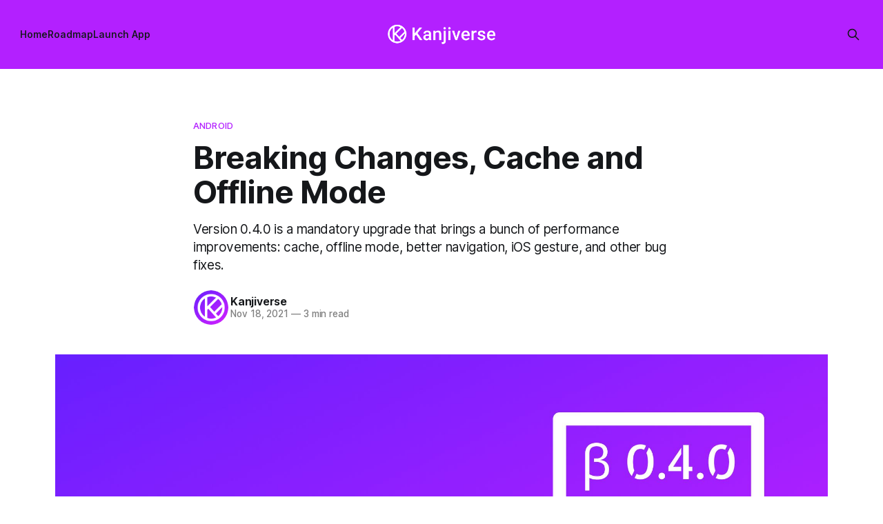

--- FILE ---
content_type: text/html; charset=utf-8
request_url: https://blog.kanjiverse.com/beta-0-4-0/
body_size: 7731
content:
<!DOCTYPE html>
<html lang="en">
<head>

    <title>Breaking Changes, Cache and Offline Mode</title>
    <meta charset="utf-8">
    <meta name="viewport" content="width=device-width, initial-scale=1.0">
    
    <link rel="preload" as="style" href="/assets/built/screen.css?v=04a8243b50">
    <link rel="preload" as="script" href="/assets/built/source.js?v=04a8243b50">

    <link rel="stylesheet" type="text/css" href="/assets/built/screen.css?v=04a8243b50">

    <style>
        :root {
            --background-color: #ffffff
        }
    </style>

    <script>
        /* The script for calculating the color contrast has been taken from
        https://gomakethings.com/dynamically-changing-the-text-color-based-on-background-color-contrast-with-vanilla-js/ */
        var accentColor = getComputedStyle(document.documentElement).getPropertyValue('--background-color');
        accentColor = accentColor.trim().slice(1);
        var r = parseInt(accentColor.substr(0, 2), 16);
        var g = parseInt(accentColor.substr(2, 2), 16);
        var b = parseInt(accentColor.substr(4, 2), 16);
        var yiq = ((r * 299) + (g * 587) + (b * 114)) / 1000;
        var textColor = (yiq >= 128) ? 'dark' : 'light';

        document.documentElement.className = `has-${textColor}-text`;
    </script>

    <meta name="description" content="Version 0.4.0 is a mandatory upgrade that brings a bunch of performance improvements: cache, offline mode, better navigation, iOS gesture, and other bug fixes.">
    <link rel="icon" href="https://blog.kanjiverse.com/content/images/size/w256h256/2020/07/icon-72x72-1.png" type="image/png">
    <link rel="canonical" href="https://blog.kanjiverse.com/beta-0-4-0/">
    <meta name="referrer" content="no-referrer-when-downgrade">
    <link rel="amphtml" href="https://blog.kanjiverse.com/beta-0-4-0/amp/">
    
    <meta property="og:site_name" content="Kanjiverse Blog">
    <meta property="og:type" content="article">
    <meta property="og:title" content="Breaking Changes, Cache and Offline Mode">
    <meta property="og:description" content="Version 0.4.0 is a mandatory upgrade that brings a bunch of performance improvements: cache, offline mode, better navigation, iOS gesture, and other bug fixes.">
    <meta property="og:url" content="https://blog.kanjiverse.com/beta-0-4-0/">
    <meta property="og:image" content="https://blog.kanjiverse.com/content/images/2021/11/Ghost-Post-Image--2-.jpg">
    <meta property="article:published_time" content="2021-11-18T14:02:37.000Z">
    <meta property="article:modified_time" content="2021-11-18T14:24:52.000Z">
    <meta property="article:tag" content="android">
    <meta property="article:tag" content="app">
    <meta property="article:tag" content="beta">
    <meta property="article:tag" content="dictionary">
    <meta property="article:tag" content="indiedev">
    <meta property="article:tag" content="Japanese">
    <meta property="article:tag" content="Kanji">
    <meta property="article:tag" content="testflight">
    <meta property="article:tag" content="ios">
    
    <meta property="article:publisher" content="https://www.facebook.com/kanjiverse">
    <meta property="article:author" content="https://www.facebook.com/kanjiverse">
    <meta name="twitter:card" content="summary_large_image">
    <meta name="twitter:title" content="Breaking Changes, Cache and Offline Mode">
    <meta name="twitter:description" content="Version 0.4.0 is a mandatory upgrade that brings a bunch of performance improvements: cache, offline mode, better navigation, iOS gesture, and other bug fixes.">
    <meta name="twitter:url" content="https://blog.kanjiverse.com/beta-0-4-0/">
    <meta name="twitter:image" content="https://blog.kanjiverse.com/content/images/2021/11/Ghost-Post-Image--2-.jpg">
    <meta name="twitter:label1" content="Written by">
    <meta name="twitter:data1" content="Kanjiverse">
    <meta name="twitter:label2" content="Filed under">
    <meta name="twitter:data2" content="android, app, beta, dictionary, indiedev, Japanese, Kanji, testflight, ios">
    <meta name="twitter:site" content="@kanjiverse">
    <meta name="twitter:creator" content="@kanjiverse">
    <meta property="og:image:width" content="1200">
    <meta property="og:image:height" content="739">
    
    <script type="application/ld+json">
{
    "@context": "https://schema.org",
    "@type": "Article",
    "publisher": {
        "@type": "Organization",
        "name": "Kanjiverse Blog",
        "url": "https://blog.kanjiverse.com/",
        "logo": {
            "@type": "ImageObject",
            "url": "https://blog.kanjiverse.com/content/images/2020/07/kanjiverse-text-logo-1.png"
        }
    },
    "author": {
        "@type": "Person",
        "name": "Kanjiverse",
        "image": {
            "@type": "ImageObject",
            "url": "https://blog.kanjiverse.com/content/images/2020/07/icon-144x144-2.png",
            "width": 144,
            "height": 144
        },
        "url": "https://blog.kanjiverse.com/author/kanjiverse/",
        "sameAs": [
            "https://kanjiverse.com",
            "https://www.facebook.com/kanjiverse",
            "https://twitter.com/kanjiverse"
        ]
    },
    "headline": "Breaking Changes, Cache and Offline Mode",
    "url": "https://blog.kanjiverse.com/beta-0-4-0/",
    "datePublished": "2021-11-18T14:02:37.000Z",
    "dateModified": "2021-11-18T14:24:52.000Z",
    "image": {
        "@type": "ImageObject",
        "url": "https://blog.kanjiverse.com/content/images/2021/11/Ghost-Post-Image--2-.jpg",
        "width": 1200,
        "height": 739
    },
    "keywords": "android, app, beta, dictionary, indiedev, Japanese, Kanji, testflight, ios",
    "description": "Version 0.4.0 is a mandatory upgrade that brings a bunch of performance improvements: cache, offline mode, better navigation, iOS gesture, and other bug fixes.",
    "mainEntityOfPage": "https://blog.kanjiverse.com/beta-0-4-0/"
}
    </script>

    <meta name="generator" content="Ghost 5.75">
    <link rel="alternate" type="application/rss+xml" title="Kanjiverse Blog" href="https://blog.kanjiverse.com/rss/">
    
    <script defer src="https://cdn.jsdelivr.net/ghost/sodo-search@~1.1/umd/sodo-search.min.js" data-key="907a5f474bb216bbd417d032d4" data-styles="https://cdn.jsdelivr.net/ghost/sodo-search@~1.1/umd/main.css" data-sodo-search="https://blog.kanjiverse.com/" crossorigin="anonymous"></script>
    
    <link href="https://blog.kanjiverse.com/webmentions/receive/" rel="webmention">
    <script defer src="/public/cards.min.js?v=04a8243b50"></script>
    <link rel="stylesheet" type="text/css" href="/public/cards.min.css?v=04a8243b50">
    <!-- Global site tag (gtag.js) - Google Analytics -->
<script async src="https://www.googletagmanager.com/gtag/js?id=G-ZL3NQ07XH5"></script>
<script>
  window.dataLayer = window.dataLayer || [];
  function gtag(){dataLayer.push(arguments);}
  gtag('js', new Date());

  gtag('config', 'G-ZL3NQ07XH5');
</script>
<div id="fb-root"></div>
<script async defer crossorigin="anonymous" src="https://connect.facebook.net/en_US/sdk.js#xfbml=1&version=v7.0&appId=298021044776906&autoLogAppEvents=1" nonce="zsUcbxqU"></script>
<style>
	.site-nav-main {
        background: linear-gradient(135deg, rgb(102, 31, 255), rgb(214, 31, 255), rgb(255, 31, 184)) 0% 0% / 100% 1000px;
    }
    .site-nav-left-wrapper:after {
        display: none;
    }
    .site-nav-logo img {
        height: 36px;
    }
    .site-nav-logo {
        padding: 3px 0;
    }
    .nav li a {
        opacity: 1;
        font-size: 14px;
    }
    .social-link {
        opacity: 1;
    }
    .social-link svg {
        height: 22px;
    }
    .rss-button {
        opacity: 1;
    }
    .rss-button svg {
        height: 22px;
    }
    .read-next {
        background: #661fff;
    }
    .site-footer {
        background: #661fff;
    }
    .site-footer-content a {
    	color: #fff;
	}
    .copyright {
    	color: #fff;
	}

	html.casper .site-nav-main {
        background: linear-gradient(135deg, rgb(102, 31, 255), rgb(214, 31, 255), rgb(255, 31, 184)) 0% 0% / 100% 1000px;
    }
    html.casper .site-nav-left-wrapper:after {
        display: none;
    }
    html.casper .site-nav-logo img {
        height: 36px;
    }
    html.casper .site-nav-logo {
        padding: 3px 0;
    }
    html.casper .nav li a {
        opacity: 1;
        font-size: 14px;
    }
    html.casper .social-link {
        opacity: 1;
    }
    html.casper .social-link svg {
        height: 22px;
    }
    html.casper .rss-button {
        opacity: 1;
    }
    html.casper .rss-button svg {
        height: 22px;
    }
    html.casper .read-next {
        background: #661fff;
    }
    html.casper .site-footer {
        background: #661fff;
    }
    html.casper .site-footer-content a {
    	color: #fff;
	}
    html.casper .copyright {
    	color: #fff;
	}
</style><style>:root {--ghost-accent-color: #b320ff;}</style>

</head>
<body class="post-template tag-android tag-app tag-beta tag-dictionary tag-indiedev tag-japanese tag-kanji tag-testflight tag-ios tag-hash-import-2023-12-21-11-51 has-sans-title has-sans-body">

<div class="gh-viewport">
    
    <header id="gh-navigation" class="gh-navigation is-middle-logo has-accent-color gh-outer">
    <div class="gh-navigation-inner gh-inner">

        <div class="gh-navigation-brand">
            <a class="gh-navigation-logo is-title" href="https://blog.kanjiverse.com">
                    <img src="https://blog.kanjiverse.com/content/images/2020/07/kanjiverse-text-logo-1.png" alt="Kanjiverse Blog">
            </a>
            <button class="gh-search gh-icon-button" aria-label="Search this site" data-ghost-search>
    <svg xmlns="http://www.w3.org/2000/svg" fill="none" viewBox="0 0 24 24" stroke="currentColor" stroke-width="2" width="20" height="20"><path stroke-linecap="round" stroke-linejoin="round" d="M21 21l-6-6m2-5a7 7 0 11-14 0 7 7 0 0114 0z"></path></svg></button>            <button class="gh-burger gh-icon-button">
                <svg xmlns="http://www.w3.org/2000/svg" width="24" height="24" fill="currentColor" viewBox="0 0 256 256"><path d="M224,128a8,8,0,0,1-8,8H40a8,8,0,0,1,0-16H216A8,8,0,0,1,224,128ZM40,72H216a8,8,0,0,0,0-16H40a8,8,0,0,0,0,16ZM216,184H40a8,8,0,0,0,0,16H216a8,8,0,0,0,0-16Z"></path></svg>                <svg xmlns="http://www.w3.org/2000/svg" width="24" height="24" fill="currentColor" viewBox="0 0 256 256"><path d="M205.66,194.34a8,8,0,0,1-11.32,11.32L128,139.31,61.66,205.66a8,8,0,0,1-11.32-11.32L116.69,128,50.34,61.66A8,8,0,0,1,61.66,50.34L128,116.69l66.34-66.35a8,8,0,0,1,11.32,11.32L139.31,128Z"></path></svg>            </button>
        </div>

        <nav class="gh-navigation-menu">
            <ul class="nav">
    <li class="nav-home"><a href="https://kanjiverse.com/">Home</a></li>
    <li class="nav-roadmap"><a href="https://kanjiverse.com/roadmap/">Roadmap</a></li>
    <li class="nav-launch-app"><a href="https://app.kanjiverse.com/">Launch App</a></li>
</ul>

        </nav>

        <div class="gh-navigation-actions">
                    <button class="gh-search gh-icon-button" aria-label="Search this site" data-ghost-search>
    <svg xmlns="http://www.w3.org/2000/svg" fill="none" viewBox="0 0 24 24" stroke="currentColor" stroke-width="2" width="20" height="20"><path stroke-linecap="round" stroke-linejoin="round" d="M21 21l-6-6m2-5a7 7 0 11-14 0 7 7 0 0114 0z"></path></svg></button>        </div>

    </div>
</header>

    

<main class="gh-main">

    <article class="gh-article post tag-android tag-app tag-beta tag-dictionary tag-indiedev tag-japanese tag-kanji tag-testflight tag-ios tag-hash-import-2023-12-21-11-51">

        <header class="gh-article-header gh-canvas">

                <a class="gh-article-tag" href="https://blog.kanjiverse.com/tag/android/">android</a>
            <h1 class="gh-article-title is-title">Breaking Changes, Cache and Offline Mode</h1>
                <p class="gh-article-excerpt is-body">Version 0.4.0 is a mandatory upgrade that brings a bunch of performance improvements: cache, offline mode, better navigation, iOS gesture, and other bug fixes.</p>

            <div class="gh-article-meta">
                <div class="gh-article-author-image">
                            <a href="/author/kanjiverse/">
                                <img class="author-profile-image" src="/content/images/size/w160/2020/07/icon-144x144-2.png" alt="Kanjiverse" />
                            </a>
                </div>
                <div class="gh-article-meta-wrapper">
                    <h4 class="gh-article-author-name"><a href="/author/kanjiverse/">Kanjiverse</a></h4>
                    <div class="gh-article-meta-content">
                        <time class="gh-article-meta-date" datetime="2021-11-18">Nov 18, 2021</time>
                            <span class="gh-article-meta-length"><span class="bull">—</span> 3 min read</span>
                    </div>
                </div>
            </div>

                <figure class="gh-article-image">
        <img
            srcset="/content/images/size/w320/2021/11/Ghost-Post-Image--2-.jpg 320w,
                    /content/images/size/w600/2021/11/Ghost-Post-Image--2-.jpg 600w,
                    /content/images/size/w960/2021/11/Ghost-Post-Image--2-.jpg 960w,
                    /content/images/size/w1200/2021/11/Ghost-Post-Image--2-.jpg 1200w,
                    /content/images/size/w2000/2021/11/Ghost-Post-Image--2-.jpg 2000w"
            src="/content/images/size/w1200/2021/11/Ghost-Post-Image--2-.jpg"
            alt="Breaking Changes, Cache and Offline Mode"
        >
    </figure>

        </header>

        <section class="gh-content gh-canvas is-body">
            <p>Version 0.4.0 is a <strong>mandatory upgrade</strong> due to a breaking change in the format of the Japanese dictionary. Check the <strong>FAQ</strong> if you encounter any problem after the migration. This version also considerably improves loading time with cache, offline mode, better navigation, gesture support and other bug fixes.</p><h3 id="cache-and-offline-mode">Cache and Offline Mode</h3><p>All previously seen content (kanji, word, lists) is cached on your device to improve (re)load speed and reduce internet data usage. History, My Lists, and Home/Dashboard pages will keep working without internet and every page cached can then be accessed while offline.</p><h3 id="navigation-improvements">Navigation Improvements</h3><ul><li>Each tab maintain its own navigation history, pages will open in the current tab instead of being forced to show up in the Home tab.</li><li>Tapping the icon of the currently selected tab will bring you back to the first page of that tab (Dashboard, History, My Lists).</li><li>iOS back gesture (dragging a page from the left side of the screen) has been fixed on kanji and word pages so the page slide away under your finger as expected.</li><li>Android back button (or gesture) will trigger a popping animation of kanji graph first.</li><li>The app bar displays the curent page's kanji/word as its title instead of the frequency and collection chips.</li></ul><h2 id="faq-regarding-the-migration-and-breaking-changes">FAQ regarding the migration and breaking changes</h2><h3 id="why-break-things">Why break things?</h3><p>The current format of the Japanese dictionary was too different from JMDict to integrate new updates, and at the same time too bound to JMDict's format to integrate easily with other dictionaries. Therefore a breaking change was the best way to move forward and will allow the development of these coming features:</p><ul><li>Downloadable dictionary content for a full offline experience.</li><li>Synchronize with the latest JMDict update.</li><li>Addition of other dictionaries.</li></ul><h3 id="content-won-t-load-complains-about-server-error-">Content won't load, complains about server error.</h3><p>It seems you are not using the latest version (0.4.0), please update your app in Testflight or Google Play.</p><h3 id="vocab-lists-won-t-load-or-show-a-blank-screen-">Vocab Lists won't load or show a blank screen.</h3><p>Try the following steps:</p><ol><li>Go to Account &gt; Preferences, scroll to the bottom and press Clear Caches.</li><li>Go to My Lists tab and pull down the screen to sync migrated lists from the cloud.</li></ol><h3 id="syncing-fails-complains-about-token-refresh-error-">Syncing fails, complains about <em>token refresh error</em>.</h3><p>Signing out then back in should fix the issue.</p><h3 id="some-words-i-ve-bookmarked-in-my-lists-have-changed-">Some words I've bookmarked in My Lists have changed.</h3><p>All words in (My) Lists have been migrated to the new format but since there is not always a one for one match between new and old entries, there might be some cases of substitutions.</p><h3 id="recent-changes-i-ve-made-to-my-vocab-lists-have-reverted-">Recent changes I've made to my vocab lists have reverted.</h3><p>This will happen if you have made changes before upgrading to version 0.4.0, contact me by <a href="kanjiverse@gmail.com">email</a> or on <a href="https://discord.gg/R6xRSmmC?ref=blog.kanjiverse.com">Discord</a> so I can check if the changes are on the old server.</p><h3 id="why-page-has-multiple-jmdict-variants-senses-cards">Why 厚い page has multiple JMDict Variants/Senses cards?</h3><p>This is actually how JMDict is structured, one entry can have readings that cannot be used for all its senses, therefore Kanjiverse will group them in separate cards (until now it was in separate pages), the Variants card corresponding to the Senses card right below. <a href="https://link.kanjiverse.com/tzRraVEebz6Y3pMXA?ref=blog.kanjiverse.com">https://link.kanjiverse.com/tzRraVEebz6Y3pMXA</a></p><h3 id="why-and-have-different-pages-but-similar-content">Why かける and 掛ける have different pages but similar content?</h3><p>A page is not referred by its JMDict entry anymore but a word with a unique writing, and a corresponding unique reading if it has kanji. Therefore かける and 掛ける have their own page, with content unique to their writing, but both also show the same JMDict cards where they are variants of each other.</p><h3 id="are-previously-generated-dynamic-links-broken">Are previously generated dynamic links broken?</h3><p>New dynamic links will point to the new format: <a href="https://app.kanjiverse.com/kotoba/%E5%8E%9A%E3%81%84%3A%E3%81%82%E3%81%A4%E3%81%84?ref=blog.kanjiverse.com">https://app.kanjiverse.com/kotoba/厚い%3Aあつい</a> but old links should automatically redirect to the new ones.</p><h2 id="other-bug-fixes-and-changes">Other Bug Fixes and Changes</h2><p>- downgraded minimum ios version from 13 to 10.<br>- Lists' kanji/words that cannot be loaded are displayed as "shimmering" cards instead of being hidden.<br>- disables + button, etc. when there is no internet connection.<br>- cards content on word pages are loaded separately (kanji, jmdict, tatoeba).<br>- UI default to flat style (no shadows), can be changed back in Preferences.<br>- frequency tag chip is moved from the app bar to the top of the page for words and in the Tags &amp; Meanings card for kanji.<br>- opening a List will set the UI color according to the average of the frequency of its kanji and words.<br>- fixed History page's app bar not matching iOS style.<br>- fixed History list entries appearing multiple time when their name or content is changed.<br>- fixed app bar title not updating when changing the name of a List.<br>- fixed page content switching from shimmer to final content while in transition animation.<br>- fixed Latest News and New Version cards not updating when opening the app.<br>- fixed UI color not matching the current page's frequency after popping a page.<br>- fixed glyph graph folding animation to look like (a faster) reverse animation of the unfolding animation.<br>- fixed iOS back gesture being blocked on kanji/word page.<br>- fixed opening the same page multiple times won't stack them up in the navigation.<br>- fixed Sync Chip button press not syncing My Lists.<br>- fixed bug that prevented Lists with hundreds of words from loading.<br>- fixed bug that prevented very long query from running.<br>- fixed some animation jank.</p>
        </section>

    </article>


</main>


        <section class="gh-container is-grid gh-outer">
            <div class="gh-container-inner gh-inner">
                <h2 class="gh-container-title">Read more</h2>
                <div class="gh-feed">
                        <article class="gh-card post">
    <a class="gh-card-link" href="/v1-5-0/">
            <figure class="gh-card-image">
                <img
                    srcset="/content/images/size/w160/format/webp/2025/02/Blog-Post-Thumbnail--3-.jpg 160w,
                            /content/images/size/w320/format/webp/2025/02/Blog-Post-Thumbnail--3-.jpg 320w,
                            /content/images/size/w600/format/webp/2025/02/Blog-Post-Thumbnail--3-.jpg 600w,
                            /content/images/size/w960/format/webp/2025/02/Blog-Post-Thumbnail--3-.jpg 960w,
                            /content/images/size/w1200/format/webp/2025/02/Blog-Post-Thumbnail--3-.jpg 1200w,
                            /content/images/size/w2000/format/webp/2025/02/Blog-Post-Thumbnail--3-.jpg 2000w"
                    sizes="320px"
                    src="/content/images/size/w600/2025/02/Blog-Post-Thumbnail--3-.jpg"
                    alt="Filtering out AI &amp; NSFW content"
                    loading="lazy"
                >
            </figure>
        <div class="gh-card-wrapper">
            <h3 class="gh-card-title is-title">Filtering out AI &amp; NSFW content</h3>
                <p class="gh-card-excerpt is-body">Take back control of your content by filtering out AI-generated & NSFW content.</p>
            <footer class="gh-card-meta"><!--
             -->                    <time class="gh-card-date" datetime="2025-02-26">Feb 26, 2025</time>
                <!--
         --></footer>
        </div>
    </a>
</article>                        <article class="gh-card post">
    <a class="gh-card-link" href="/search-input-audio-image/">
            <figure class="gh-card-image">
                <img
                    srcset="/content/images/size/w160/format/webp/2024/09/Blog-Post-Thumbnail1.jpg 160w,
                            /content/images/size/w320/format/webp/2024/09/Blog-Post-Thumbnail1.jpg 320w,
                            /content/images/size/w600/format/webp/2024/09/Blog-Post-Thumbnail1.jpg 600w,
                            /content/images/size/w960/format/webp/2024/09/Blog-Post-Thumbnail1.jpg 960w,
                            /content/images/size/w1200/format/webp/2024/09/Blog-Post-Thumbnail1.jpg 1200w,
                            /content/images/size/w2000/format/webp/2024/09/Blog-Post-Thumbnail1.jpg 2000w"
                    sizes="320px"
                    src="/content/images/size/w600/2024/09/Blog-Post-Thumbnail1.jpg"
                    alt="New Search Experience with Audio and Image Input"
                    loading="lazy"
                >
            </figure>
        <div class="gh-card-wrapper">
            <h3 class="gh-card-title is-title">New Search Experience with Audio and Image Input</h3>
                <p class="gh-card-excerpt is-body">Complete revamp of the search experience brings audio and image input with speech-to-text and OCR!</p>
            <footer class="gh-card-meta"><!--
             -->                    <time class="gh-card-date" datetime="2024-09-21">Sep 21, 2024</time>
                <!--
         --></footer>
        </div>
    </a>
</article>                        <article class="gh-card post">
    <a class="gh-card-link" href="/follow-our-journey-on-instagram/">
            <figure class="gh-card-image">
                <img
                    srcset="/content/images/size/w160/format/webp/2024/08/Blog-Post-Thumbnail-2.jpg 160w,
                            /content/images/size/w320/format/webp/2024/08/Blog-Post-Thumbnail-2.jpg 320w,
                            /content/images/size/w600/format/webp/2024/08/Blog-Post-Thumbnail-2.jpg 600w,
                            /content/images/size/w960/format/webp/2024/08/Blog-Post-Thumbnail-2.jpg 960w,
                            /content/images/size/w1200/format/webp/2024/08/Blog-Post-Thumbnail-2.jpg 1200w,
                            /content/images/size/w2000/format/webp/2024/08/Blog-Post-Thumbnail-2.jpg 2000w"
                    sizes="320px"
                    src="/content/images/size/w600/2024/08/Blog-Post-Thumbnail-2.jpg"
                    alt="Follow Kanjiverse Journey on Instagram"
                    loading="lazy"
                >
            </figure>
        <div class="gh-card-wrapper">
            <h3 class="gh-card-title is-title">Follow Kanjiverse Journey on Instagram</h3>
                <p class="gh-card-excerpt is-body">Follow Kanjiverse on Instagram for weekly Kanji highlights, learning tips, app updates, and fun memes. Join our growing community and make Japanese learning an exciting journey!</p>
            <footer class="gh-card-meta"><!--
             -->                    <time class="gh-card-date" datetime="2024-08-24">Aug 24, 2024</time>
                <!--
         --></footer>
        </div>
    </a>
</article>                        <article class="gh-card post">
    <a class="gh-card-link" href="/worldwide-release/">
            <figure class="gh-card-image">
                <img
                    srcset="/content/images/size/w160/format/webp/2024/08/Blog-Post-Thumbnail-4.jpg 160w,
                            /content/images/size/w320/format/webp/2024/08/Blog-Post-Thumbnail-4.jpg 320w,
                            /content/images/size/w600/format/webp/2024/08/Blog-Post-Thumbnail-4.jpg 600w,
                            /content/images/size/w960/format/webp/2024/08/Blog-Post-Thumbnail-4.jpg 960w,
                            /content/images/size/w1200/format/webp/2024/08/Blog-Post-Thumbnail-4.jpg 1200w,
                            /content/images/size/w2000/format/webp/2024/08/Blog-Post-Thumbnail-4.jpg 2000w"
                    sizes="320px"
                    src="/content/images/size/w600/2024/08/Blog-Post-Thumbnail-4.jpg"
                    alt="Kanjiverse is Going Global: Worldwide Release Announcement"
                    loading="lazy"
                >
            </figure>
        <div class="gh-card-wrapper">
            <h3 class="gh-card-title is-title">Kanjiverse is Going Global: Worldwide Release Announcement</h3>
                <p class="gh-card-excerpt is-body">Kanjiverse is now available worldwide! After months of refining and feedback from our beta testers, our Japanese Learner’s Dictionary is ready for learners everywhere.</p>
            <footer class="gh-card-meta"><!--
             -->                    <time class="gh-card-date" datetime="2024-08-23">Aug 23, 2024</time>
                <!--
         --></footer>
        </div>
    </a>
</article>                </div>
            </div>
        </section>

    
    <footer class="gh-footer has-accent-color gh-outer">
    <div class="gh-footer-inner gh-inner">

        <div class="gh-footer-bar">
            <span class="gh-footer-logo is-title">
                    <img src="https://blog.kanjiverse.com/content/images/2020/07/kanjiverse-text-logo-1.png" alt="Kanjiverse Blog">
            </span>
            <nav class="gh-footer-menu">
                <ul class="nav">
    <li class="nav-facebook"><a href="https://www.facebook.com/kanjiverse">facebook</a></li>
    <li class="nav-twitter"><a href="https://twitter.com/kanjiverse">twitter</a></li>
    <li class="nav-discord"><a href="https://discord.com/invite/YbmXmAGfdf">discord</a></li>
    <li class="nav-gmail"><a href="mailto:contact@kanjiverse.com">gmail</a></li>
    <li class="nav-github"><a href="https://github.com/appbrewingcompany/kanjiverse">github</a></li>
</ul>

            </nav>
            <div class="gh-footer-copyright">
                Powered by <a href="https://ghost.org/" target="_blank" rel="noopener">Ghost</a>
            </div>
        </div>
        

    </div>
</footer>    
</div>

    <div class="pswp" tabindex="-1" role="dialog" aria-hidden="true">
    <div class="pswp__bg"></div>

    <div class="pswp__scroll-wrap">
        <div class="pswp__container">
            <div class="pswp__item"></div>
            <div class="pswp__item"></div>
            <div class="pswp__item"></div>
        </div>

        <div class="pswp__ui pswp__ui--hidden">
            <div class="pswp__top-bar">
                <div class="pswp__counter"></div>

                <button class="pswp__button pswp__button--close" title="Close (Esc)"></button>
                <button class="pswp__button pswp__button--share" title="Share"></button>
                <button class="pswp__button pswp__button--fs" title="Toggle fullscreen"></button>
                <button class="pswp__button pswp__button--zoom" title="Zoom in/out"></button>

                <div class="pswp__preloader">
                    <div class="pswp__preloader__icn">
                        <div class="pswp__preloader__cut">
                            <div class="pswp__preloader__donut"></div>
                        </div>
                    </div>
                </div>
            </div>

            <div class="pswp__share-modal pswp__share-modal--hidden pswp__single-tap">
                <div class="pswp__share-tooltip"></div>
            </div>

            <button class="pswp__button pswp__button--arrow--left" title="Previous (arrow left)"></button>
            <button class="pswp__button pswp__button--arrow--right" title="Next (arrow right)"></button>

            <div class="pswp__caption">
                <div class="pswp__caption__center"></div>
            </div>
        </div>
    </div>
</div>
<script src="/assets/built/source.js?v=04a8243b50"></script>



</body>
</html>
